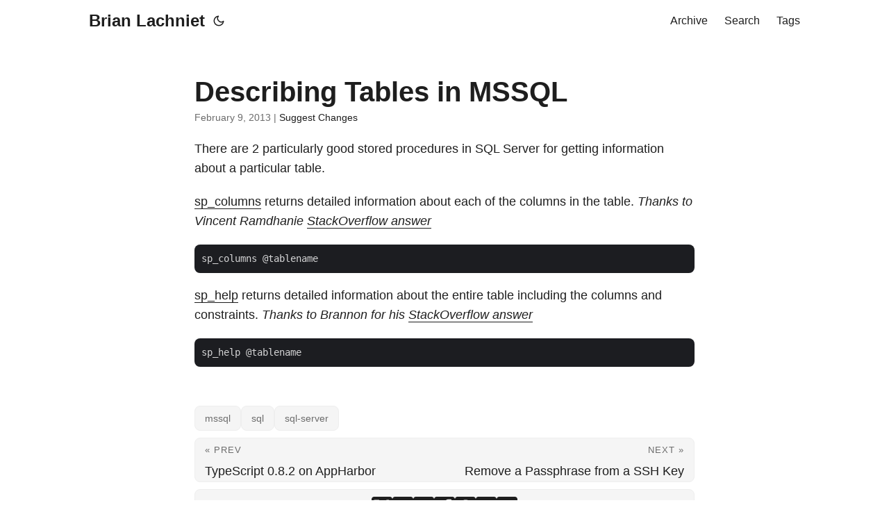

--- FILE ---
content_type: text/html; charset=utf-8
request_url: https://blachniet.com/posts/describing-tables-in-mssql/
body_size: 6105
content:
<!doctype html><html lang=en dir=auto><head><meta charset=utf-8><meta http-equiv=X-UA-Compatible content="IE=edge"><meta name=viewport content="width=device-width,initial-scale=1,shrink-to-fit=no"><meta name=robots content="index, follow"><title>Describing Tables in MSSQL | Brian Lachniet</title>
<meta name=keywords content="mssql,sql,sql-server"><meta name=description content="There are 2 particularly good stored procedures in SQL Server for getting information about a particular table.
sp_columns returns detailed information about each of the columns in the table. Thanks to Vincent Ramdhanie StackOverflow answer
sp_columns @tablename sp_help returns detailed information about the entire table including the columns and constraints. Thanks to Brannon for his StackOverflow answer
sp_help @tablename "><meta name=author content><link rel=canonical href=https://blachniet.com/posts/describing-tables-in-mssql/><link crossorigin=anonymous href=/assets/css/stylesheet.63a7205ad45a702d78d847f2bbd9803180ecb2e0245baad3de229bcdee01fc81.css integrity="sha256-Y6cgWtRacC142Efyu9mAMYDssuAkW6rT3iKbze4B/IE=" rel="preload stylesheet" as=style><link rel=icon href=https://blachniet.com/favicon.ico><link rel=icon type=image/png sizes=16x16 href=https://blachniet.com/favicon-16x16.png><link rel=icon type=image/png sizes=32x32 href=https://blachniet.com/favicon-32x32.png><link rel=apple-touch-icon href=https://blachniet.com/apple-touch-icon.png><link rel=mask-icon href=https://blachniet.com/safari-pinned-tab.svg><meta name=theme-color content="#2e2e33"><meta name=msapplication-TileColor content="#2e2e33"><noscript><style>#theme-toggle,.top-link{display:none}</style><style>@media(prefers-color-scheme:dark){:root{--theme:rgb(29, 30, 32);--entry:rgb(46, 46, 51);--primary:rgb(218, 218, 219);--secondary:rgb(155, 156, 157);--tertiary:rgb(65, 66, 68);--content:rgb(196, 196, 197);--code-block-bg:rgb(46, 46, 51);--code-bg:rgb(55, 56, 62);--border:rgb(51, 51, 51)}.list{background:var(--theme)}.list:not(.dark)::-webkit-scrollbar-track{background:0 0}.list:not(.dark)::-webkit-scrollbar-thumb{border-color:var(--theme)}}</style></noscript><meta property="og:title" content="Describing Tables in MSSQL"><meta property="og:description" content="There are 2 particularly good stored procedures in SQL Server for getting information about a particular table.
sp_columns returns detailed information about each of the columns in the table. Thanks to Vincent Ramdhanie StackOverflow answer
sp_columns @tablename sp_help returns detailed information about the entire table including the columns and constraints. Thanks to Brannon for his StackOverflow answer
sp_help @tablename "><meta property="og:type" content="article"><meta property="og:url" content="https://blachniet.com/posts/describing-tables-in-mssql/"><meta property="og:image" content="https://blachniet.com/papermod-cover.png"><meta property="article:section" content="posts"><meta property="article:published_time" content="2013-02-09T00:00:00+00:00"><meta property="article:modified_time" content="2013-02-09T00:00:00+00:00"><meta name=twitter:card content="summary_large_image"><meta name=twitter:image content="https://blachniet.com/papermod-cover.png"><meta name=twitter:title content="Describing Tables in MSSQL"><meta name=twitter:description content="There are 2 particularly good stored procedures in SQL Server for getting information about a particular table.
sp_columns returns detailed information about each of the columns in the table. Thanks to Vincent Ramdhanie StackOverflow answer
sp_columns @tablename sp_help returns detailed information about the entire table including the columns and constraints. Thanks to Brannon for his StackOverflow answer
sp_help @tablename "><script type=application/ld+json>{"@context":"https://schema.org","@type":"BreadcrumbList","itemListElement":[{"@type":"ListItem","position":1,"name":"Posts","item":"https://blachniet.com/posts/"},{"@type":"ListItem","position":2,"name":"Describing Tables in MSSQL","item":"https://blachniet.com/posts/describing-tables-in-mssql/"}]}</script><script type=application/ld+json>{"@context":"https://schema.org","@type":"BlogPosting","headline":"Describing Tables in MSSQL","name":"Describing Tables in MSSQL","description":"There are 2 particularly good stored procedures in SQL Server for getting information about a particular table.\nsp_columns returns detailed information about each of the columns in the table. Thanks to Vincent Ramdhanie StackOverflow answer\nsp_columns @tablename sp_help returns detailed information about the entire table including the columns and constraints. Thanks to Brannon for his StackOverflow answer\nsp_help @tablename ","keywords":["mssql","sql","sql-server"],"articleBody":"There are 2 particularly good stored procedures in SQL Server for getting information about a particular table.\nsp_columns returns detailed information about each of the columns in the table. Thanks to Vincent Ramdhanie StackOverflow answer\nsp_columns @tablename sp_help returns detailed information about the entire table including the columns and constraints. Thanks to Brannon for his StackOverflow answer\nsp_help @tablename ","wordCount":"59","inLanguage":"en","datePublished":"2013-02-09T00:00:00Z","dateModified":"2013-02-09T00:00:00Z","mainEntityOfPage":{"@type":"WebPage","@id":"https://blachniet.com/posts/describing-tables-in-mssql/"},"publisher":{"@type":"Organization","name":"Brian Lachniet","logo":{"@type":"ImageObject","url":"https://blachniet.com/favicon.ico"}}}</script></head><body id=top><script>localStorage.getItem("pref-theme")==="dark"?document.body.classList.add("dark"):localStorage.getItem("pref-theme")==="light"?document.body.classList.remove("dark"):window.matchMedia("(prefers-color-scheme: dark)").matches&&document.body.classList.add("dark")</script><header class=header><nav class=nav><div class=logo><a href=https://blachniet.com/ accesskey=h title="Brian Lachniet (Alt + H)">Brian Lachniet</a><div class=logo-switches><button id=theme-toggle accesskey=t title="(Alt + T)"><svg id="moon" xmlns="http://www.w3.org/2000/svg" width="24" height="18" viewBox="0 0 24 24" fill="none" stroke="currentcolor" stroke-width="2" stroke-linecap="round" stroke-linejoin="round"><path d="M21 12.79A9 9 0 1111.21 3 7 7 0 0021 12.79z"/></svg><svg id="sun" xmlns="http://www.w3.org/2000/svg" width="24" height="18" viewBox="0 0 24 24" fill="none" stroke="currentcolor" stroke-width="2" stroke-linecap="round" stroke-linejoin="round"><circle cx="12" cy="12" r="5"/><line x1="12" y1="1" x2="12" y2="3"/><line x1="12" y1="21" x2="12" y2="23"/><line x1="4.22" y1="4.22" x2="5.64" y2="5.64"/><line x1="18.36" y1="18.36" x2="19.78" y2="19.78"/><line x1="1" y1="12" x2="3" y2="12"/><line x1="21" y1="12" x2="23" y2="12"/><line x1="4.22" y1="19.78" x2="5.64" y2="18.36"/><line x1="18.36" y1="5.64" x2="19.78" y2="4.22"/></svg></button></div></div><ul id=menu><li><a href=https://blachniet.com/archives title=Archive><span>Archive</span></a></li><li><a href=https://blachniet.com/search/ title="Search (Alt + /)" accesskey=/><span>Search</span></a></li><li><a href=https://blachniet.com/tags/ title=Tags><span>Tags</span></a></li></ul></nav></header><main class=main><article class=post-single><header class=post-header><h1 class="post-title entry-hint-parent">Describing Tables in MSSQL</h1><div class=post-meta><span title='2013-02-09 00:00:00 +0000 UTC'>February 9, 2013</span>&nbsp;|&nbsp;<a href=https://github.com/blachniet/blachniet.github.io/edit/master/content/posts/describing-tables-in-mssql/index.md rel="noopener noreferrer" target=_blank>Suggest Changes</a></div></header><div class=post-content><p>There are 2 particularly good stored procedures in SQL Server for getting information about a particular table.</p><p><a href=http://msdn.microsoft.com/en-us/library/ms176077.aspx>sp_columns</a> returns detailed information about each of the columns in the table. <em>Thanks to Vincent Ramdhanie <a href=http://stackoverflow.com/a/319368/389899>StackOverflow answer</a></em></p><pre tabindex=0><code>sp_columns @tablename
</code></pre><p><a href="http://msdn.microsoft.com/en-us/library/aa933429(v=sql.80).aspx">sp_help</a> returns detailed information about the entire table including the columns and constraints. <em>Thanks to Brannon for his <a href=http://stackoverflow.com/a/319366/389899>StackOverflow answer</a></em></p><pre tabindex=0><code>sp_help @tablename
</code></pre></div><footer class=post-footer><ul class=post-tags><li><a href=https://blachniet.com/tags/mssql/>mssql</a></li><li><a href=https://blachniet.com/tags/sql/>sql</a></li><li><a href=https://blachniet.com/tags/sql-server/>sql-server</a></li></ul><nav class=paginav><a class=prev href=https://blachniet.com/posts/typescript-0-8-2-on-appharbor/><span class=title>« Prev</span><br><span>TypeScript 0.8.2 on AppHarbor</span>
</a><a class=next href=https://blachniet.com/posts/remove-a-passphrase-from-an-ssh-key/><span class=title>Next »</span><br><span>Remove a Passphrase from a SSH Key</span></a></nav><ul class=share-buttons><li><a target=_blank rel="noopener noreferrer" aria-label="share Describing Tables in MSSQL on x" href="https://x.com/intent/tweet/?text=Describing%20Tables%20in%20MSSQL&amp;url=https%3a%2f%2fblachniet.com%2fposts%2fdescribing-tables-in-mssql%2f&amp;hashtags=mssql%2csql%2csql-server"><svg viewBox="0 0 512 512" height="30" width="30" fill="currentcolor"><path d="M512 62.554V449.446C512 483.97 483.97 512 449.446 512H62.554C28.03 512 0 483.97.0 449.446V62.554C0 28.03 28.029.0 62.554.0H449.446C483.971.0 512 28.03 512 62.554zM269.951 190.75 182.567 75.216H56L207.216 272.95 63.9 436.783h61.366L235.9 310.383l96.667 126.4H456L298.367 228.367l134-153.151H371.033zM127.633 110h36.468l219.38 290.065H349.5z"/></svg></a></li><li><a target=_blank rel="noopener noreferrer" aria-label="share Describing Tables in MSSQL on linkedin" href="https://www.linkedin.com/shareArticle?mini=true&amp;url=https%3a%2f%2fblachniet.com%2fposts%2fdescribing-tables-in-mssql%2f&amp;title=Describing%20Tables%20in%20MSSQL&amp;summary=Describing%20Tables%20in%20MSSQL&amp;source=https%3a%2f%2fblachniet.com%2fposts%2fdescribing-tables-in-mssql%2f"><svg viewBox="0 0 512 512" height="30" width="30" fill="currentcolor"><path d="M449.446.0C483.971.0 512 28.03 512 62.554v386.892C512 483.97 483.97 512 449.446 512H62.554c-34.524.0-62.554-28.03-62.554-62.554V62.554c0-34.524 28.029-62.554 62.554-62.554h386.892zM160.461 423.278V197.561h-75.04v225.717h75.04zm270.539.0V293.839c0-69.333-37.018-101.586-86.381-101.586-39.804.0-57.634 21.891-67.617 37.266v-31.958h-75.021c.995 21.181.0 225.717.0 225.717h75.02V297.222c0-6.748.486-13.492 2.474-18.315 5.414-13.475 17.767-27.434 38.494-27.434 27.135.0 38.007 20.707 38.007 51.037v120.768H431zM123.448 88.722C97.774 88.722 81 105.601 81 127.724c0 21.658 16.264 39.002 41.455 39.002h.484c26.165.0 42.452-17.344 42.452-39.002-.485-22.092-16.241-38.954-41.943-39.002z"/></svg></a></li><li><a target=_blank rel="noopener noreferrer" aria-label="share Describing Tables in MSSQL on reddit" href="https://reddit.com/submit?url=https%3a%2f%2fblachniet.com%2fposts%2fdescribing-tables-in-mssql%2f&title=Describing%20Tables%20in%20MSSQL"><svg viewBox="0 0 512 512" height="30" width="30" fill="currentcolor"><path d="M449.446.0C483.971.0 512 28.03 512 62.554v386.892C512 483.97 483.97 512 449.446 512H62.554c-34.524.0-62.554-28.03-62.554-62.554V62.554c0-34.524 28.029-62.554 62.554-62.554h386.892zM446 265.638c0-22.964-18.616-41.58-41.58-41.58-11.211.0-21.361 4.457-28.841 11.666-28.424-20.508-67.586-33.757-111.204-35.278l18.941-89.121 61.884 13.157c.756 15.734 13.642 28.29 29.56 28.29 16.407.0 29.706-13.299 29.706-29.701.0-16.403-13.299-29.702-29.706-29.702-11.666.0-21.657 6.792-26.515 16.578l-69.105-14.69c-1.922-.418-3.939-.042-5.585 1.036-1.658 1.073-2.811 2.761-3.224 4.686l-21.152 99.438c-44.258 1.228-84.046 14.494-112.837 35.232-7.468-7.164-17.589-11.591-28.757-11.591-22.965.0-41.585 18.616-41.585 41.58.0 16.896 10.095 31.41 24.568 37.918-.639 4.135-.99 8.328-.99 12.576.0 63.977 74.469 115.836 166.33 115.836s166.334-51.859 166.334-115.836c0-4.218-.347-8.387-.977-12.493 14.564-6.47 24.735-21.034 24.735-38.001zM326.526 373.831c-20.27 20.241-59.115 21.816-70.534 21.816-11.428.0-50.277-1.575-70.522-21.82-3.007-3.008-3.007-7.882.0-10.889 3.003-2.999 7.882-3.003 10.885.0 12.777 12.781 40.11 17.317 59.637 17.317 19.522.0 46.86-4.536 59.657-17.321 3.016-2.999 7.886-2.995 10.885.008 3.008 3.011 3.003 7.882-.008 10.889zm-5.23-48.781c-16.373.0-29.701-13.324-29.701-29.698.0-16.381 13.328-29.714 29.701-29.714 16.378.0 29.706 13.333 29.706 29.714.0 16.374-13.328 29.698-29.706 29.698zM160.91 295.348c0-16.381 13.328-29.71 29.714-29.71 16.369.0 29.689 13.329 29.689 29.71.0 16.373-13.32 29.693-29.689 29.693-16.386.0-29.714-13.32-29.714-29.693z"/></svg></a></li><li><a target=_blank rel="noopener noreferrer" aria-label="share Describing Tables in MSSQL on facebook" href="https://facebook.com/sharer/sharer.php?u=https%3a%2f%2fblachniet.com%2fposts%2fdescribing-tables-in-mssql%2f"><svg viewBox="0 0 512 512" height="30" width="30" fill="currentcolor"><path d="M449.446.0C483.971.0 512 28.03 512 62.554v386.892C512 483.97 483.97 512 449.446 512H342.978V319.085h66.6l12.672-82.621h-79.272v-53.617c0-22.603 11.073-44.636 46.58-44.636H425.6v-70.34s-32.71-5.582-63.982-5.582c-65.288.0-107.96 39.569-107.96 111.204v62.971h-72.573v82.621h72.573V512h-191.104c-34.524.0-62.554-28.03-62.554-62.554V62.554c0-34.524 28.029-62.554 62.554-62.554h386.892z"/></svg></a></li><li><a target=_blank rel="noopener noreferrer" aria-label="share Describing Tables in MSSQL on whatsapp" href="https://api.whatsapp.com/send?text=Describing%20Tables%20in%20MSSQL%20-%20https%3a%2f%2fblachniet.com%2fposts%2fdescribing-tables-in-mssql%2f"><svg viewBox="0 0 512 512" height="30" width="30" fill="currentcolor"><path d="M449.446.0C483.971.0 512 28.03 512 62.554v386.892C512 483.97 483.97 512 449.446 512H62.554c-34.524.0-62.554-28.03-62.554-62.554V62.554c0-34.524 28.029-62.554 62.554-62.554h386.892zm-58.673 127.703c-33.842-33.881-78.847-52.548-126.798-52.568-98.799.0-179.21 80.405-179.249 179.234-.013 31.593 8.241 62.428 23.927 89.612l-25.429 92.884 95.021-24.925c26.181 14.28 55.659 21.807 85.658 21.816h.074c98.789.0 179.206-80.413 179.247-179.243.018-47.895-18.61-92.93-52.451-126.81zM263.976 403.485h-.06c-26.734-.01-52.954-7.193-75.828-20.767l-5.441-3.229-56.386 14.792 15.05-54.977-3.542-5.637c-14.913-23.72-22.791-51.136-22.779-79.287.033-82.142 66.867-148.971 149.046-148.971 39.793.014 77.199 15.531 105.329 43.692 28.128 28.16 43.609 65.592 43.594 105.4-.034 82.149-66.866 148.983-148.983 148.984zm81.721-111.581c-4.479-2.242-26.499-13.075-30.604-14.571-4.105-1.495-7.091-2.241-10.077 2.241-2.986 4.483-11.569 14.572-14.182 17.562-2.612 2.988-5.225 3.364-9.703 1.12-4.479-2.241-18.91-6.97-36.017-22.23C231.8 264.15 222.81 249.484 220.198 245s-.279-6.908 1.963-9.14c2.016-2.007 4.48-5.232 6.719-7.847 2.24-2.615 2.986-4.484 4.479-7.472 1.493-2.99.747-5.604-.374-7.846-1.119-2.241-10.077-24.288-13.809-33.256-3.635-8.733-7.327-7.55-10.077-7.688-2.609-.13-5.598-.158-8.583-.158-2.986.0-7.839 1.121-11.944 5.604-4.105 4.484-15.675 15.32-15.675 37.364.0 22.046 16.048 43.342 18.287 46.332 2.24 2.99 31.582 48.227 76.511 67.627 10.685 4.615 19.028 7.371 25.533 9.434 10.728 3.41 20.492 2.929 28.209 1.775 8.605-1.285 26.499-10.833 30.231-21.295 3.732-10.464 3.732-19.431 2.612-21.298-1.119-1.869-4.105-2.99-8.583-5.232z"/></svg></a></li><li><a target=_blank rel="noopener noreferrer" aria-label="share Describing Tables in MSSQL on telegram" href="https://telegram.me/share/url?text=Describing%20Tables%20in%20MSSQL&amp;url=https%3a%2f%2fblachniet.com%2fposts%2fdescribing-tables-in-mssql%2f"><svg viewBox="2 2 28 28" height="30" width="30" fill="currentcolor"><path d="M26.49 29.86H5.5a3.37 3.37.0 01-2.47-1 3.35 3.35.0 01-1-2.47V5.48A3.36 3.36.0 013 3 3.37 3.37.0 015.5 2h21A3.38 3.38.0 0129 3a3.36 3.36.0 011 2.46V26.37a3.35 3.35.0 01-1 2.47 3.38 3.38.0 01-2.51 1.02zm-5.38-6.71a.79.79.0 00.85-.66L24.73 9.24a.55.55.0 00-.18-.46.62.62.0 00-.41-.17q-.08.0-16.53 6.11a.59.59.0 00-.41.59.57.57.0 00.43.52l4 1.24 1.61 4.83a.62.62.0 00.63.43.56.56.0 00.4-.17L16.54 20l4.09 3A.9.9.0 0021.11 23.15zM13.8 20.71l-1.21-4q8.72-5.55 8.78-5.55c.15.0.23.0.23.16a.18.18.0 010 .06s-2.51 2.3-7.52 6.8z"/></svg></a></li><li><a target=_blank rel="noopener noreferrer" aria-label="share Describing Tables in MSSQL on ycombinator" href="https://news.ycombinator.com/submitlink?t=Describing%20Tables%20in%20MSSQL&u=https%3a%2f%2fblachniet.com%2fposts%2fdescribing-tables-in-mssql%2f"><svg width="30" height="30" viewBox="0 0 512 512" fill="currentcolor" xmlns:inkscape="http://www.inkscape.org/namespaces/inkscape"><path d="M449.446.0C483.971.0 512 28.03 512 62.554V449.446C512 483.97 483.97 512 449.446 512H62.554C28.03 512 0 483.97.0 449.446V62.554C0 28.03 28.029.0 62.554.0H449.446zM183.8767 87.9921h-62.034L230.6673 292.4508V424.0079h50.6655V292.4508L390.1575 87.9921H328.1233L256 238.2489z"/></svg></a></li></ul></footer></article></main><footer class=footer><span>&copy; 2024 <a href=https://blachniet.com/>Brian Lachniet</a></span>
<span>Powered by
<a href=https://gohugo.io/ rel="noopener noreferrer" target=_blank>Hugo</a> &
        <a href=https://github.com/adityatelange/hugo-PaperMod/ rel=noopener target=_blank>PaperMod</a></span></footer><a href=#top aria-label="go to top" title="Go to Top (Alt + G)" class=top-link id=top-link accesskey=g><svg xmlns="http://www.w3.org/2000/svg" viewBox="0 0 12 6" fill="currentcolor"><path d="M12 6H0l6-6z"/></svg>
</a><script>let menu=document.getElementById("menu");menu&&(menu.scrollLeft=localStorage.getItem("menu-scroll-position"),menu.onscroll=function(){localStorage.setItem("menu-scroll-position",menu.scrollLeft)}),document.querySelectorAll('a[href^="#"]').forEach(e=>{e.addEventListener("click",function(e){e.preventDefault();var t=this.getAttribute("href").substr(1);window.matchMedia("(prefers-reduced-motion: reduce)").matches?document.querySelector(`[id='${decodeURIComponent(t)}']`).scrollIntoView():document.querySelector(`[id='${decodeURIComponent(t)}']`).scrollIntoView({behavior:"smooth"}),t==="top"?history.replaceState(null,null," "):history.pushState(null,null,`#${t}`)})})</script><script>var mybutton=document.getElementById("top-link");window.onscroll=function(){document.body.scrollTop>800||document.documentElement.scrollTop>800?(mybutton.style.visibility="visible",mybutton.style.opacity="1"):(mybutton.style.visibility="hidden",mybutton.style.opacity="0")}</script><script>document.getElementById("theme-toggle").addEventListener("click",()=>{document.body.className.includes("dark")?(document.body.classList.remove("dark"),localStorage.setItem("pref-theme","light")):(document.body.classList.add("dark"),localStorage.setItem("pref-theme","dark"))})</script><script>document.querySelectorAll("pre > code").forEach(e=>{const n=e.parentNode.parentNode,t=document.createElement("button");t.classList.add("copy-code"),t.innerHTML="copy";function s(){t.innerHTML="copied!",setTimeout(()=>{t.innerHTML="copy"},2e3)}t.addEventListener("click",t=>{if("clipboard"in navigator){navigator.clipboard.writeText(e.textContent),s();return}const n=document.createRange();n.selectNodeContents(e);const o=window.getSelection();o.removeAllRanges(),o.addRange(n);try{document.execCommand("copy"),s()}catch{}o.removeRange(n)}),n.classList.contains("highlight")?n.appendChild(t):n.parentNode.firstChild==n||(e.parentNode.parentNode.parentNode.parentNode.parentNode.nodeName=="TABLE"?e.parentNode.parentNode.parentNode.parentNode.parentNode.appendChild(t):e.parentNode.appendChild(t))})</script></body></html>